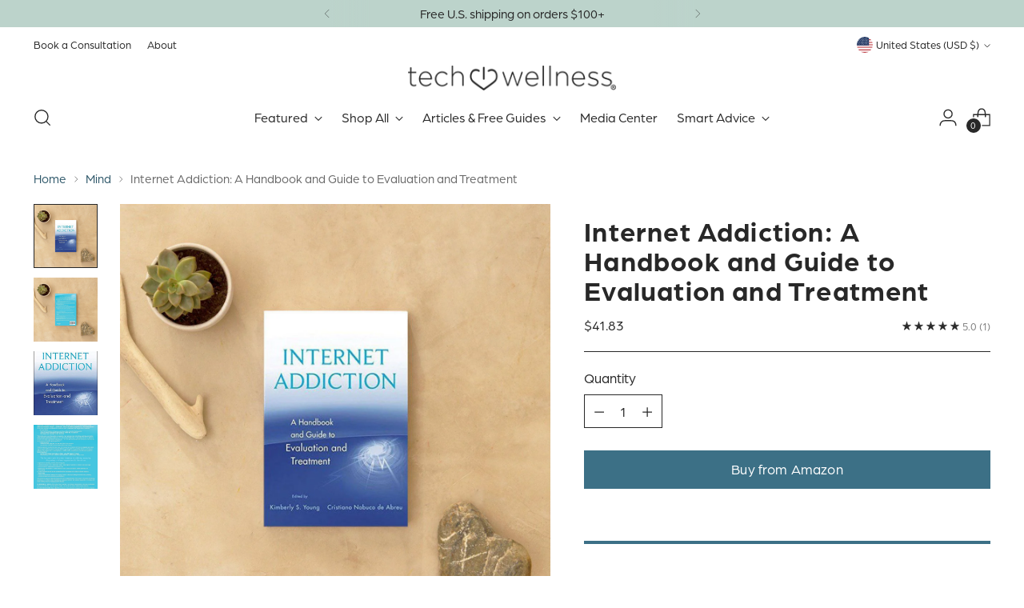

--- FILE ---
content_type: text/css;charset=utf-8
request_url: https://use.typekit.net/yrg6eae.css
body_size: 434
content:
/*
 * The Typekit service used to deliver this font or fonts for use on websites
 * is provided by Adobe and is subject to these Terms of Use
 * http://www.adobe.com/products/eulas/tou_typekit. For font license
 * information, see the list below.
 *
 * arboria:
 *   - http://typekit.com/eulas/00000000000000007735cff0
 *   - http://typekit.com/eulas/00000000000000007735cff3
 *
 * © 2009-2026 Adobe Systems Incorporated. All Rights Reserved.
 */
/*{"last_published":"2025-04-14 04:21:10 UTC"}*/

@import url("https://p.typekit.net/p.css?s=1&k=yrg6eae&ht=tk&f=34863.34866&a=280782159&app=typekit&e=css");

@font-face {
font-family:"arboria";
src:url("https://use.typekit.net/af/9f66c3/00000000000000007735cff0/31/l?primer=7cdcb44be4a7db8877ffa5c0007b8dd865b3bbc383831fe2ea177f62257a9191&fvd=n4&v=3") format("woff2"),url("https://use.typekit.net/af/9f66c3/00000000000000007735cff0/31/d?primer=7cdcb44be4a7db8877ffa5c0007b8dd865b3bbc383831fe2ea177f62257a9191&fvd=n4&v=3") format("woff"),url("https://use.typekit.net/af/9f66c3/00000000000000007735cff0/31/a?primer=7cdcb44be4a7db8877ffa5c0007b8dd865b3bbc383831fe2ea177f62257a9191&fvd=n4&v=3") format("opentype");
font-display:auto;font-style:normal;font-weight:400;font-stretch:normal;
}

@font-face {
font-family:"arboria";
src:url("https://use.typekit.net/af/8ac79c/00000000000000007735cff3/31/l?subset_id=2&fvd=n7&v=3") format("woff2"),url("https://use.typekit.net/af/8ac79c/00000000000000007735cff3/31/d?subset_id=2&fvd=n7&v=3") format("woff"),url("https://use.typekit.net/af/8ac79c/00000000000000007735cff3/31/a?subset_id=2&fvd=n7&v=3") format("opentype");
font-display:auto;font-style:normal;font-weight:700;font-stretch:normal;
}

.tk-arboria { font-family: "arboria",sans-serif; }


--- FILE ---
content_type: text/javascript; charset=utf-8
request_url: https://techwellness.com/products/internet-addiction-evaluation-treatment-handbook.js?currency=USD&country=US
body_size: 1318
content:
{"id":517003280419,"title":"Internet Addiction: A Handbook and Guide to Evaluation and Treatment","handle":"internet-addiction-evaluation-treatment-handbook","description":"\u003cp\u003eSuch an important book!\u003c\/p\u003e\n\u003cp\u003eThe first empirically informed reference for defining, assessing, diagnosing, and treating problematic Internet use. This comprehensive and timely book from Dr. Kimberly Young, internet addiction visionary and expert, covers the the detail:\u003c\/p\u003e\n\u003cul\u003e\n\u003cli\u003eValidated assessment tools to differentiate normal from compulsive patterns of computer and online usage\u003c\/li\u003e\n\u003cli\u003eThe most addictive or problematic online activities\u003c\/li\u003e\n\u003cli\u003eEpidemiology and subtypes of Internet addiction such as online pornography, Internet gambling, and online gaming\u003c\/li\u003e\n\u003cli\u003eCurrent theories on the risk factors associated with the development of an addictive disorder related to Internet usage\u003c\/li\u003e\n\u003cli\u003eEvidence-based treatment strategies for helping clients of various ages, taking into account main presenting problems and individual situations and circumstances\u003c\/li\u003e\n\u003cli\u003eInternational in scope and empirically based, the cultural and global impact of this subject is discussed, introducing practitioners to the latest clinical implications, assessment methods, and treatment approaches in working with clients suffering from this emerging addictive disorder.\u003c\/li\u003e\n\u003c\/ul\u003e","published_at":"2018-02-21T12:34:00-06:00","created_at":"2018-02-21T12:09:26-06:00","vendor":"vendor-unknown","type":"Book","tags":[],"price":4183,"price_min":4183,"price_max":4183,"available":true,"price_varies":false,"compare_at_price":null,"compare_at_price_min":0,"compare_at_price_max":0,"compare_at_price_varies":false,"variants":[{"id":6874387578915,"title":"Default Title","option1":"Default Title","option2":null,"option3":null,"sku":"","requires_shipping":true,"taxable":true,"featured_image":null,"available":true,"name":"Internet Addiction: A Handbook and Guide to Evaluation and Treatment","public_title":null,"options":["Default Title"],"price":4183,"weight":0,"compare_at_price":null,"inventory_management":null,"barcode":"","requires_selling_plan":false,"selling_plan_allocations":[]}],"images":["\/\/cdn.shopify.com\/s\/files\/1\/2401\/5737\/products\/internet-addiction-a-handbook-and-guide-to-evaluation-and-treatment-book-vendor-unknown-556355.jpg?v=1603502387","\/\/cdn.shopify.com\/s\/files\/1\/2401\/5737\/products\/internet-addiction-a-handbook-and-guide-to-evaluation-and-treatment-book-vendor-unknown-369933.jpg?v=1603507515","\/\/cdn.shopify.com\/s\/files\/1\/2401\/5737\/products\/internet-addiction-a-handbook-and-guide-to-evaluation-and-treatment-book-vendor-unknown-730269.jpg?v=1603504258","\/\/cdn.shopify.com\/s\/files\/1\/2401\/5737\/products\/internet-addiction-a-handbook-and-guide-to-evaluation-and-treatment-book-vendor-unknown-363605.jpg?v=1603503135"],"featured_image":"\/\/cdn.shopify.com\/s\/files\/1\/2401\/5737\/products\/internet-addiction-a-handbook-and-guide-to-evaluation-and-treatment-book-vendor-unknown-556355.jpg?v=1603502387","options":[{"name":"Title","position":1,"values":["Default Title"]}],"url":"\/products\/internet-addiction-evaluation-treatment-handbook","media":[{"alt":"Internet Addiction: A Handbook and Guide to Evaluation and Treatment Book vendor-unknown ","id":9417406775331,"position":1,"preview_image":{"aspect_ratio":1.0,"height":1200,"width":1200,"src":"https:\/\/cdn.shopify.com\/s\/files\/1\/2401\/5737\/products\/internet-addiction-a-handbook-and-guide-to-evaluation-and-treatment-book-vendor-unknown-556355.jpg?v=1603502387"},"aspect_ratio":1.0,"height":1200,"media_type":"image","src":"https:\/\/cdn.shopify.com\/s\/files\/1\/2401\/5737\/products\/internet-addiction-a-handbook-and-guide-to-evaluation-and-treatment-book-vendor-unknown-556355.jpg?v=1603502387","width":1200},{"alt":"Internet Addiction: A Handbook and Guide to Evaluation and Treatment Book vendor-unknown ","id":9417477160995,"position":2,"preview_image":{"aspect_ratio":1.0,"height":1200,"width":1200,"src":"https:\/\/cdn.shopify.com\/s\/files\/1\/2401\/5737\/products\/internet-addiction-a-handbook-and-guide-to-evaluation-and-treatment-book-vendor-unknown-369933.jpg?v=1603507515"},"aspect_ratio":1.0,"height":1200,"media_type":"image","src":"https:\/\/cdn.shopify.com\/s\/files\/1\/2401\/5737\/products\/internet-addiction-a-handbook-and-guide-to-evaluation-and-treatment-book-vendor-unknown-369933.jpg?v=1603507515","width":1200},{"alt":"Internet Addiction: A Handbook and Guide to Evaluation and Treatment Book vendor-unknown ","id":9417440362531,"position":3,"preview_image":{"aspect_ratio":0.672,"height":500,"width":336,"src":"https:\/\/cdn.shopify.com\/s\/files\/1\/2401\/5737\/products\/internet-addiction-a-handbook-and-guide-to-evaluation-and-treatment-book-vendor-unknown-730269.jpg?v=1603504258"},"aspect_ratio":0.672,"height":500,"media_type":"image","src":"https:\/\/cdn.shopify.com\/s\/files\/1\/2401\/5737\/products\/internet-addiction-a-handbook-and-guide-to-evaluation-and-treatment-book-vendor-unknown-730269.jpg?v=1603504258","width":336},{"alt":"Internet Addiction: A Handbook and Guide to Evaluation and Treatment Book vendor-unknown ","id":9417422176291,"position":4,"preview_image":{"aspect_ratio":0.665,"height":1360,"width":904,"src":"https:\/\/cdn.shopify.com\/s\/files\/1\/2401\/5737\/products\/internet-addiction-a-handbook-and-guide-to-evaluation-and-treatment-book-vendor-unknown-363605.jpg?v=1603503135"},"aspect_ratio":0.665,"height":1360,"media_type":"image","src":"https:\/\/cdn.shopify.com\/s\/files\/1\/2401\/5737\/products\/internet-addiction-a-handbook-and-guide-to-evaluation-and-treatment-book-vendor-unknown-363605.jpg?v=1603503135","width":904}],"requires_selling_plan":false,"selling_plan_groups":[]}

--- FILE ---
content_type: text/javascript; charset=utf-8
request_url: https://techwellness.com/products/internet-addiction-evaluation-treatment-handbook.js?currency=USD&country=US
body_size: 725
content:
{"id":517003280419,"title":"Internet Addiction: A Handbook and Guide to Evaluation and Treatment","handle":"internet-addiction-evaluation-treatment-handbook","description":"\u003cp\u003eSuch an important book!\u003c\/p\u003e\n\u003cp\u003eThe first empirically informed reference for defining, assessing, diagnosing, and treating problematic Internet use. This comprehensive and timely book from Dr. Kimberly Young, internet addiction visionary and expert, covers the the detail:\u003c\/p\u003e\n\u003cul\u003e\n\u003cli\u003eValidated assessment tools to differentiate normal from compulsive patterns of computer and online usage\u003c\/li\u003e\n\u003cli\u003eThe most addictive or problematic online activities\u003c\/li\u003e\n\u003cli\u003eEpidemiology and subtypes of Internet addiction such as online pornography, Internet gambling, and online gaming\u003c\/li\u003e\n\u003cli\u003eCurrent theories on the risk factors associated with the development of an addictive disorder related to Internet usage\u003c\/li\u003e\n\u003cli\u003eEvidence-based treatment strategies for helping clients of various ages, taking into account main presenting problems and individual situations and circumstances\u003c\/li\u003e\n\u003cli\u003eInternational in scope and empirically based, the cultural and global impact of this subject is discussed, introducing practitioners to the latest clinical implications, assessment methods, and treatment approaches in working with clients suffering from this emerging addictive disorder.\u003c\/li\u003e\n\u003c\/ul\u003e","published_at":"2018-02-21T12:34:00-06:00","created_at":"2018-02-21T12:09:26-06:00","vendor":"vendor-unknown","type":"Book","tags":[],"price":4183,"price_min":4183,"price_max":4183,"available":true,"price_varies":false,"compare_at_price":null,"compare_at_price_min":0,"compare_at_price_max":0,"compare_at_price_varies":false,"variants":[{"id":6874387578915,"title":"Default Title","option1":"Default Title","option2":null,"option3":null,"sku":"","requires_shipping":true,"taxable":true,"featured_image":null,"available":true,"name":"Internet Addiction: A Handbook and Guide to Evaluation and Treatment","public_title":null,"options":["Default Title"],"price":4183,"weight":0,"compare_at_price":null,"inventory_management":null,"barcode":"","requires_selling_plan":false,"selling_plan_allocations":[]}],"images":["\/\/cdn.shopify.com\/s\/files\/1\/2401\/5737\/products\/internet-addiction-a-handbook-and-guide-to-evaluation-and-treatment-book-vendor-unknown-556355.jpg?v=1603502387","\/\/cdn.shopify.com\/s\/files\/1\/2401\/5737\/products\/internet-addiction-a-handbook-and-guide-to-evaluation-and-treatment-book-vendor-unknown-369933.jpg?v=1603507515","\/\/cdn.shopify.com\/s\/files\/1\/2401\/5737\/products\/internet-addiction-a-handbook-and-guide-to-evaluation-and-treatment-book-vendor-unknown-730269.jpg?v=1603504258","\/\/cdn.shopify.com\/s\/files\/1\/2401\/5737\/products\/internet-addiction-a-handbook-and-guide-to-evaluation-and-treatment-book-vendor-unknown-363605.jpg?v=1603503135"],"featured_image":"\/\/cdn.shopify.com\/s\/files\/1\/2401\/5737\/products\/internet-addiction-a-handbook-and-guide-to-evaluation-and-treatment-book-vendor-unknown-556355.jpg?v=1603502387","options":[{"name":"Title","position":1,"values":["Default Title"]}],"url":"\/products\/internet-addiction-evaluation-treatment-handbook","media":[{"alt":"Internet Addiction: A Handbook and Guide to Evaluation and Treatment Book vendor-unknown ","id":9417406775331,"position":1,"preview_image":{"aspect_ratio":1.0,"height":1200,"width":1200,"src":"https:\/\/cdn.shopify.com\/s\/files\/1\/2401\/5737\/products\/internet-addiction-a-handbook-and-guide-to-evaluation-and-treatment-book-vendor-unknown-556355.jpg?v=1603502387"},"aspect_ratio":1.0,"height":1200,"media_type":"image","src":"https:\/\/cdn.shopify.com\/s\/files\/1\/2401\/5737\/products\/internet-addiction-a-handbook-and-guide-to-evaluation-and-treatment-book-vendor-unknown-556355.jpg?v=1603502387","width":1200},{"alt":"Internet Addiction: A Handbook and Guide to Evaluation and Treatment Book vendor-unknown ","id":9417477160995,"position":2,"preview_image":{"aspect_ratio":1.0,"height":1200,"width":1200,"src":"https:\/\/cdn.shopify.com\/s\/files\/1\/2401\/5737\/products\/internet-addiction-a-handbook-and-guide-to-evaluation-and-treatment-book-vendor-unknown-369933.jpg?v=1603507515"},"aspect_ratio":1.0,"height":1200,"media_type":"image","src":"https:\/\/cdn.shopify.com\/s\/files\/1\/2401\/5737\/products\/internet-addiction-a-handbook-and-guide-to-evaluation-and-treatment-book-vendor-unknown-369933.jpg?v=1603507515","width":1200},{"alt":"Internet Addiction: A Handbook and Guide to Evaluation and Treatment Book vendor-unknown ","id":9417440362531,"position":3,"preview_image":{"aspect_ratio":0.672,"height":500,"width":336,"src":"https:\/\/cdn.shopify.com\/s\/files\/1\/2401\/5737\/products\/internet-addiction-a-handbook-and-guide-to-evaluation-and-treatment-book-vendor-unknown-730269.jpg?v=1603504258"},"aspect_ratio":0.672,"height":500,"media_type":"image","src":"https:\/\/cdn.shopify.com\/s\/files\/1\/2401\/5737\/products\/internet-addiction-a-handbook-and-guide-to-evaluation-and-treatment-book-vendor-unknown-730269.jpg?v=1603504258","width":336},{"alt":"Internet Addiction: A Handbook and Guide to Evaluation and Treatment Book vendor-unknown ","id":9417422176291,"position":4,"preview_image":{"aspect_ratio":0.665,"height":1360,"width":904,"src":"https:\/\/cdn.shopify.com\/s\/files\/1\/2401\/5737\/products\/internet-addiction-a-handbook-and-guide-to-evaluation-and-treatment-book-vendor-unknown-363605.jpg?v=1603503135"},"aspect_ratio":0.665,"height":1360,"media_type":"image","src":"https:\/\/cdn.shopify.com\/s\/files\/1\/2401\/5737\/products\/internet-addiction-a-handbook-and-guide-to-evaluation-and-treatment-book-vendor-unknown-363605.jpg?v=1603503135","width":904}],"requires_selling_plan":false,"selling_plan_groups":[]}

--- FILE ---
content_type: application/x-javascript; charset=utf-8
request_url: https://bundler.nice-team.net/app/shop/status/tech-wellness.myshopify.com.js?1769299646
body_size: -185
content:
var bundler_settings_updated='1765390599c';